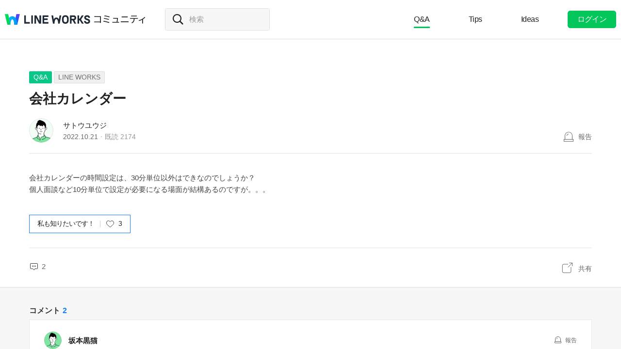

--- FILE ---
content_type: text/html;charset=UTF-8
request_url: https://community.worksmobile.com/jp/posts/5914
body_size: 8485
content:
<!doctype html>
<html xmlns="http://www.w3.org/1999/xhtml" lang="ja">
<head>
    <html xmlns="http://www.w3.org/1999/xhtml">

    <!-- Google Tag Manager -->
    <script>
        var serviceType = 'community';
        var country = 'jp';
        var gtmCode = '';

        if(serviceType == 'community') {
        	gtmCode = 'GTM-5F38Q3H';
        } else if(serviceType == 'forum' && country == 'kr') {
			gtmCode = 'GTM-KKRMZ98';
        } else if(serviceType == 'forum' && country == 'jp') {
			gtmCode = 'GTM-WS9QDK9';
		}

        (function(w,d,s,l,i){w[l]=w[l]||[];w[l].push(
		{'gtm.start': new Date().getTime(),event:'gtm.js'}
    	);var f=d.getElementsByTagName(s)[0],
		j=d.createElement(s),dl=l!='dataLayer'?'&l='+l:'';j.async=true;j.src=
		'https://www.googletagmanager.com/gtm.js?id='+i+dl;f.parentNode.insertBefore(j,f);
	    })(window,document,'script','dataLayer',gtmCode);
    </script>
    <!-- End Google Tag Manager -->


    <meta http-equiv="Content-Type" content="text/html; charset=UTF-8">
    <meta content="IE=edge" http-equiv="X-UA-Compatible">
    <meta name="viewport" content="width=device-width,initial-scale=1.0,minimum-scale=1.0,maximum-scale=1.0">
    <link rel="shortcut icon" type="image/png"
          href="/favicon.ico">
    <html><link href="/jp/css/community.c224256c84913f0.css" rel="stylesheet">

    
    <!-- 메타 태그 정의 ogtag, twitter tag, seo -->
    
    
    <title>会社カレンダー - LINE WORKS - LINE WORKSコミュニティ</title>
    
    <meta name="description" content="会社カレンダーの時間設定は、30分単位以外はできなのでしょうか？ 個人面談など10分単位で設定が必要になる場面が結構あるのですが。。。">
    <meta property="og:locale" content="ja_JP">
    <meta property="og:type" content="article">
    <meta property="og:title" content="会社カレンダー">
    <meta property="og:description" content="会社カレンダーの時間設定は、30分単位以外はできなのでしょうか？ 個人面談など10分単位で設定が必要になる場面が結構あるのですが。。。">
    <meta property="og:url" content="http://community.worksmobile.com/jp/posts/5914">
    <meta property="og:image" content="https://static.worksmobile.net/static/wm/developers/LW_BI_Appicon@2x.png">
    <meta property="og:site_name" content="LINE WORKSコミュニティ">
    <meta name="twitter:card" content="summary">
    <meta name="twitter:title" content="会社カレンダー">
    <meta name="twitter:description" content="会社カレンダーの時間設定は、30分単位以外はできなのでしょうか？ 個人面談など10分単位で設定が必要になる場面が結構あるのですが。。。">
    <meta name="twitter:url" content="http://community.worksmobile.com/jp/posts/5914">
    <meta name="twitter:image" content="https://static.worksmobile.net/static/wm/developers/LW_BI_Appicon@2x.png">
    <meta name="twitter:site" content="LINE WORKSコミュニティ">
    <meta name="twitter:creator" content="LINE WORKSコミュニティ">



    
        <meta name="google-site-verification" content="7UYIulutLgVTZ7KjpBTsHMkW9M9Q2qYWpjXF88I98oQ"/>
    
</head>
<!-- [D] language class : ko_KR / en_US / ja_JP / zh_TW / zh_CN  -->
<body class="ja_JP"
      data-locale="ja_JP">

<a href="#content" class="skip">Content</a>

<!-- [D] if main page, add .main class -->
<!-- [D] if width of document less than 1000px, add .mobile class -->
<div class="ly_mobile _layer_mobile" style="display: none; z-index: 40;">
    <div class="ly_box ly_report _layer_report" style="display: none;">
    <h3 class="h_tit">報告理由</h3>
    <ul class="option">
        <li><input type="radio" value="SPAM" class="chkbox" id="chk_report1" name="report_reason" checked=""><label for="chk_report1" class="chkbox">スパム</label></li>
        <li><input type="radio" value="PRIVACY" class="chkbox" id="chk_report2" name="report_reason"><label for="chk_report2" class="chkbox">個人情報の漏洩</label></li>
        <li><input type="radio" value="LEWDNESS" class="chkbox" id="chk_report3" name="report_reason"><label for="chk_report3" class="chkbox">倫理や著作権の違反</label></li>
        <li><input type="radio" value="PROMOTIONAL" class="chkbox" id="chk_report4" name="report_reason"><label for="chk_report4" class="chkbox">広告・宣伝行為</label></li>
        <li>
            <input type="radio" value="ETC" class="chkbox" id="chk_report5" name="report_reason"><label for="chk_report5" class="chkbox">その他</label>
            <p class="inpbox"><input type="text" class="_report_detail" disabled placeholder="その他の理由を入力してください。" maxlength="100"></p>
            <p class="lnk">
                <a href="/jp/terms" target="_blank">利用規約見る</a>
                
            </p>
        </li>
    </ul>
    <div class="btns">
        <button type="button" class="btn _btn_cancel">キャンセル</button>
        <button type="button" class="btn point _btn_ok"><strong>OK</strong></button>
    </div>
</div>
    <div class="ly_box ly_social _layer_social" style="display: none;">
    <h3 class="h_tit">共有する</h3>
    <div class="sns_share">
        <button type="button" class="facebook _facebook">Facebook</button>
        <button type="button" class="twitter _twitter">Twitter</button>
        
    </div>
    <div class="copy_url">
        <strong id="shareUrl" class="_share_url">http://community.wm/v/001ddddfadfadfadfadfafdasdasf</strong>
        <button type="button" id="copyUrl" class="_btn_copy_url">URLをコピー</button>
    </div>
    <div class="btns single">
        <button type="button" class="btn _btn_cancel">キャンセル</button>
    </div>
</div>
    <div class="ly_content _alert_layer" style="display: none;">
    <h3 class="blind"></h3>
    <div class="ly_inner">
        <h4 class="_alert_message"></h4>
        <div class="btn_area">
            <button type="button" class="btn tx_point _alert_ok">OK</button>
        </div>
    </div>
</div>
    <div class="ly_content _confirm_layer" style="display: none;">
    <h3 class="blind"></h3>
    <div class="ly_inner">
        <h4 class="_confirm_title"></h4>
        <p class="text _confirm_body"></p>
        <div class="btn_area">
            <button type="button" class="btn _confirm_cancel">キャンセル</button>
            <button type="button" class="btn tx_point _confirm_ok">OK</button>
        </div>
    </div>
</div>
</div>
<!-- layer -->
<div id="community" class="
      view_page
      
      
      on_board
      ">
    <div id="" class="community_inner _community_inner">
        <html xmlns="http://www.w3.org/1999/xhtml">
<header class="_header" id="header">
    <div class="wrap">
        <h1 class="lineworks _lineworks"><a href="https://line-works.com" target="_blank">@BRAND@ WORKS</a></h1>
        <h2 class="community _community"><a href="/jp">コミュニティ</a></h2>

        <!-- [D] 검색어 입력창 포커스시, .open 클래스 추가해주세요. -->
        <div class="srch_wrap _search_root _searchWrap">
            <div class="search_input">
                    <span class="input_area">
                        <label for="srch_input" class="blind">検索</label>
                        <input type="text" id="srch_input" placeholder="検索" class="_search_input" name="検索">
                    </span>
            </div>
        </div>
        <div class="util">
            <!--for subPage-->
            <ul class="menu board">
                <li class="selected"
                    value="1001">
                    <a class="menu_link" href="/jp/posts?boardNo=1001">Q&amp;A</a>
                </li>
                <li value="1002">
                    <a class="menu_link" href="/jp/posts?boardNo=1002">Tips</a>
                </li>
                <li value="1003">
                    <a class="menu_link" href="/jp/posts?boardNo=1003">Ideas</a>
                </li>
            </ul>
            <ul class="menu">
                <li><a target="_blank" href="https://help.worksmobile.com/jp">ヘルプセンター</a></li>
            </ul>
            
            <button type="button" class="btn point _btnLogin"><strong>ログイン</strong></button>
        </div>
        
        
    </div>

    
</header>

        
    
    


        
    
    <div class="tabs">
        <ul class="tab_list _select_board" data-board_no="1001">
            <li class="selected"
                value="1001">
                <a href="/jp/posts?boardNo=1001">Q&amp;A</a>
            </li>
            <li value="1002">
                <a href="/jp/posts?boardNo=1002">Tips</a>
            </li>
            <li value="1003">
                <a href="/jp/posts?boardNo=1003">Ideas</a>
            </li>
        </ul>
    </div>


        <div class="community_container _community_container">
            
    <div id="contents">
        <input id="postNo" type="hidden" value="5914">
        <input id="postWriterMemberUsid" type="hidden" value="110002505904520">
        <input id="device" type="hidden" value="NORMAL">
        <input id="scrollToCommentNo" type="hidden" value="">
        <button class="_copy_proxy" style="display:none;"></button>
        <div class="article _post_wrapper">
            <div class="wrap">
                <div class="h_box">
                    
    <div class="cate_badge">
                        <span class="category qna  "><a
                                href="/jp/posts?boardNo=1001">Q&amp;A</a></span>
        <span class="category"><a href="/jp/posts?boardNo=1001&amp;categoryNo=3">LINE WORKS</a></span>
    </div>

                    <h3 class="h_tit">会社カレンダー</h3>
                </div>
                <div class="infor_box">
                    <div class="profile">
                        <p class="thmb"><a href="/jp/members/110002505904520/posts"><img
                                src="https://ssl.pstatic.net/static/pwe/wm/community/profile/v-3-2-profile-11-152.svg?1666314118367"></a>
                        </p>
                        <p class="name"><a href='/jp/members/110002505904520/posts'>サトウユウジ</a></p>
                        <p class="infor"><span class="date">2022.10.21</span><span class="count">既読 <em>2174</em></span></p>
                    </div>
                    <div class="ctrl">
                        <button type="button" class="btn_report _btn_report" >報告</button>
                        
                    </div>

                    <div class="ly_more _option_layer_for_close _post_modify_layer" style="display: none;top: 56px;right: 0;" >
                        <button type="button" class="_btn_modify">修正</button>
                        <button type="button" class="_btn_remove">削除</button>
                    </div>
                </div>

                <div class="ct_box" ><span><p>会社カレンダーの時間設定は、30分単位以外はできなのでしょうか？</p><p>個人面談など10分単位で設定が必要になる場面が結構あるのですが。。。</p></span></div>

                <div class="like_box _like_box">
                    <input type="checkbox" id="like_post" name="likeit" class="blind">
                    <label for="like_post" class="label_like _like_label">
                        
                            <span class="text">私も知りたいです！</span>
                            
                            
                        
                        
                        <span class="state _like_count">3</span></label>
                    <div class="tooltip">投稿に新しいコメントが追加されましたら通知を送信します。</div>
                </div>

                

                <div class="social_box _social_box">
                    <div class="utile">
                        <span class="comment _comment_count">2</span>
                    </div>
                    <div class="url">
                        <button type="button" class="btn_share _btn_share">共有</button>
                    </div>
                </div>
            </div>
        </div>
        <div class="wrap comment _comment_list_wrapper">
    
    <h3 class="h_tit">コメント<em class='_comment_count'>2</em></h3>
    
    <ul class="box" id="ulCommentList" style="display:block">
        
            
    <li class="cmt _comment_wrapper" value="13317">
        <p class="alert">업데이트 된 답글입니다.</p>
        
    <div class="profile _profile">
        <p class="thmb"><a href="/jp/members/110002128281001/posts"><img
                src="https://ssl.pstatic.net/static/pwe/wm/community/profile/profile-11-152.svg?1613191679251"></a>
        </p>
        
        <p class="name _name">
            <a href="/jp/members/110002128281001/posts">坂本黒猫</a>
            
        </p>
        <div class="menu">
            <button type="button"
                    class="btn_report _btn_comment_report"><i>報告</i></button>
            
            
        </div>
    </div>

    <div class="ct _body" data-original-comment="スマホとPCで確認しましたが、どちらも30分刻みでしか登録出来ないようですね。
会社カレンダーではなく、共有カレンダーなら手打ちが可能なので、そちらで作成してみてはどうでしょうか。

--カレンダーの共有方法--
https://guide.worksmobile.com/jp/calendar/calendar-guide/calendar/share-calendar/">
        
        スマホとPCで確認しましたが、どちらも30分刻みでしか登録出来ないようですね。<br>会社カレンダーではなく、共有カレンダーなら手打ちが可能なので、そちらで作成してみてはどうでしょうか。<br><br>--カレンダーの共有方法--<br><a href="https://guide.worksmobile.com/jp/calendar/calendar-guide/calendar/share-calendar/" target="_blank">https://guide.worksmobile.com/jp/calendar/calendar-guide/calendar/share-calendar/</a>
    </div>

    
    
    <p class="date">2022.10.21</p>
    <div class="utile _comment_utile_wrapper">
        
        <div class="likeitbox">
            <input type="checkbox" id="false_comment_like_13317" name="likeit_cmt2"><label for="false_comment_like_13317" class="like _comment_like_label"><i>いいね</i></label>
            <span class="likeit _comment_like_count">0</span>
        </div>
        <button type="button" class="btn_share _btn_share">共有</button>
    </div>

    </li>

        
            
    <li class="cmt _comment_wrapper" value="13318">
        <p class="alert">업데이트 된 답글입니다.</p>
        
    <div class="profile _profile">
        <p class="thmb"><a href="/jp/members/110002505904520/posts"><img
                src="https://ssl.pstatic.net/static/pwe/wm/community/profile/v-3-2-profile-11-152.svg?1666314118367"></a>
        </p>
        
        <p class="name _name">
            <a href="/jp/members/110002505904520/posts">サトウユウジ</a>
            <i class="ico_writer">投稿者</i>
        </p>
        <div class="menu">
            <button type="button"
                    class="btn_report _btn_comment_report"><i>報告</i></button>
            
            
        </div>
    </div>

    <div class="ct _body" data-original-comment="コメントありがとうございます!

そうですよね、、、やはりできないですよね。
社内に全員参加のイベントが起こるたびにカレンダーが増えていくのが煩わしいと思ってしまい、、、
少し工夫してみようと思います！">
        
        コメントありがとうございます!<br><br>そうですよね、、、やはりできないですよね。<br>社内に全員参加のイベントが起こるたびにカレンダーが増えていくのが煩わしいと思ってしまい、、、<br>少し工夫してみようと思います！
    </div>

    
    
    <p class="date">2022.10.21</p>
    <div class="utile _comment_utile_wrapper">
        
        <div class="likeitbox">
            <input type="checkbox" id="false_comment_like_13318" name="likeit_cmt2"><label for="false_comment_like_13318" class="like _comment_like_label"><i>いいね</i></label>
            <span class="likeit _comment_like_count">0</span>
        </div>
        <button type="button" class="btn_share _btn_share">共有</button>
    </div>

    </li>

        
    </ul>

    
    <!-- [D] 첨부파일 업로드 시 .inc_file 클래스 추가 -->
    

    
    <script id="comment_modify_template" type="text/x-handlebars-template">
        <li class="cmt _comment_modify_wrapper" value="{{commentNo}}">
            <div class="profile">
                <p class="thmb"><img src="{{profileImageUrl}}" ></p>
                <p class="name">
                    <span class="inner">
                    {{#ifCond reward '>' '0'}}
                        <em class="ico_reward"></em>
                    {{/ifCond}}
                    {{name}}
                    </span>
                </p>
                <div class="menu">
                    <button type="button" class="btn_cancel_edit _comment_modify_cancel">キャンセル</button>
                </div>
            </div>
            <div class="ct fm_cmt _form_comment {{includeFile}} {{includeSticker}}">
                <div class="txtarea chk_byte">
                    <textarea class="_comment_body" rows="3" cols="50" placeholder="コメントを入力してください。">{{body}}</textarea>
                </div>
                <div class="action">
                    <div class="att_file">
                        <button type="button" class="btn_file _attach_file"><i>파일 첨부</i></button>
                        <button type="button" class="btn_sticker _btn_sticker"><i>스티커 첨부</i></button>
                        <div class="file_list">
                            <p class="file"><img class="_image_comment" src="{{imageUrl}}"><button type="button" class="remove _file_remove"><i>파일 제거</i></button></p>
                        </div>
                        <div class="ly_sticker _ly_sticker _option_layer_for_close" style="display:none;left:0;bottom:50px">
                            <!-- sticker -->
                            <div class="sticker_wrap _sticker_wrap" style="display: block">
                                <!-- category -->
                                <div class="cate_st _cate_st">
                                    <ul style="left: 36px" class="_comment_package_wrapper">
                                        <li class="selected"><button class="recent"><span class="blind">Recently used</span></button></li>

                                    </ul>
                                        <!-- [D] If the btn hide, add class "disabled" -->
                                    <button class="btn_cate_prev"><i class="ico_arr">previous</i></button>
                                    <button class="btn_cate_next"><i class="ico_arr">next</i></button>
                                </div>
                                        <!-- sticker list -->
                                        <!-- [D] if focus .list_sticker, add class '.focus' -->
                                        <!-- [D] if focus .list_sticker > .preview_st, add class '.focusin' -->
                                <div class="list_sticker _list_sticker">
                                    <div class="scroller _comment_sticker_list_wrapper">
                                    </div>
                                </div>
                            </div>
                        </div>
                    </div>
                    <button type="button" class="btn_submit _comment_write_submit">書き込む</button>
                </div>
            </div>

        </li>
    </script>

    
    <script id="comment_inner_template" type="text/x-handlebars-template">
        <div class="profile _profile">
            <p class="thmb"><a href="/{{country}}/members/{{comment.member.memberUsid}}/posts"><img
                    src="{{comment.member.profileImageUrl}}"
                    onerror="this.src='https://static.worksmobile.net/static/pwe/wm/common/img_profile.svg'"></a></p>
            <p class="name _name" {{isSameWriter}}>
                <a href="/{{country}}/members/{{comment.member.memberUsid}}/posts">
                    {{#ifCond comment.member.badgeType '==' 'REWARD'}}
                    <em class="ico_reward"></em>
                    {{/ifCond}}
                    {{comment.member.memberName}}
                </a>
                {{#if isSameWriter}}
                <i class="ico_writer">投稿者</i>
                {{/if}}
            </p>
            {{#if showOptionMenu}}
            <div class="menu">
                <button type="button" class="btn_more selected _comment_option"><i>메뉴 더보기</i></button>
                <div class="ly_more _option_layer_for_close _comment_option_layer"
                     style="top: 25px; right: 0px; display : none">
                    <button type="button" class="_modify">修正</button>
                    <button type="button" class="_delete">削除</button>
                </div>
            </div>
            {{/if}}
        </div>

        <div class="ct _body" data-original-comment="{{comment.body}}">
            {{#if isBestComment}}
            <em class="best_badge"></em>
            {{/if}}
            {{textToHtml comment.body}}
        </div>
        {{#if stickerUrl}}
        <p class="sticker _sticker">
            <img src="{{stickerUrl}}" loading="lazy">
        </p>
        {{else if imageData}}
        <div class="att_file _att_file">
            <p class="file">
                <!-- 썸네일 시간차 이슈로 data 을 보여준다. -->
                <img src="{{imageData}}" image-url="{{imageUrl}}">
            </p>
        </div>
        {{/if}}

        <p class="date">{{dateFormat comment.registerDate}}</p>
        <div class="utile _comment_utile_wrapper">
            {{#ifCond isShowBestBox '===' true}}
            <div class="bestitbox">
                <input class="_comment_best_checkbox" type="checkbox" id="{{concat 'comment_best_' comment.commentNo}}"
                       name="bestit_cmt2" {{#ifCond comment.bestYn '===' 'Y'}} checked="checked" {{/ifCond}}><label
                    for="{{concat 'comment_best_' comment.commentNo}}" class="best">
                {{#ifCond comment.bestYn '===' 'Y'}}
                    <i>BEST取消</i>
                {{/ifCond}}
                {{#ifCond comment.bestYn '===' 'N'}}
                    <i>BEST選択</i>
                {{/ifCond}}
                </label>
                <span class="text"></span>
            </div>
            {{/ifCond}}
            <div class="likeitbox">
                <input type="checkbox" id="{{concat 'comment_like_' comment.commentNo}}" name="likeit_cmt2"
                       {{#ifCond comment.likeYn '===' 'Y'}} checked="checked" {{/ifCond}}><label
                    for="{{concat 'comment_like_' comment.commentNo}}" class="like"><i>いいね</i></label>
                <span class="likeit _comment_like_count">{{comment.likeCount}}</span>
            </div>
            <button type="button" class="btn_share _btn_share">共有</button>
        </div>
    </script>

    
    <script id="comment_add_template" type="text/x-handlebars-template">
        <li class="cmt _comment_wrapper" value="{{comment.commentNo}}">
            {{#> commentInner}}
            {{/ commentInner}}
        </li>
    </script>

    
    <script id="comment_best_box_template" type="text/x-handlebars-template">
        <div class="box best _comment_best_box">
            <h3 class="b_tit">投稿者がBESTに選択したコメントです。</h3>
            <div class="cmt _comment_wrapper" value="{{comment.commentNo}}">
                {{#> commentInner}}
                {{/ commentInner}}
            </div>
        </div>
    </script>

    <div class="fm_visitor">
        <button type="button" class="btn _login">ログインしてコメントする</button>
    </div>
    <ul><li class="inventory type_text"><div class="inventory_head"><strong class="topic"><div class="category">BEST</div>検索回数の多い人気キーワード</strong></div><div class="inventory_inner"><div class="flicking"><ul class="inventory_list"><li class="inventory_item"><a href="https://search.worksmobile.com/jp/community?q=%E3%82%B9%E3%82%BF%E3%83%B3%E3%83%97" target="">スタンプ</a></li><li class="inventory_item"><a href="https://search.worksmobile.com/jp/community?q=%E3%82%B0%E3%83%AB%E3%83%BC%E3%83%97" target="">グループ</a></li><li class="inventory_item"><a href="https://search.worksmobile.com/jp/guide?q=%E9%80%80%E4%BC%9A" target="">退会</a></li><li class="inventory_item"><a href="https://search.worksmobile.com/jp/community?q=%E7%9D%80%E4%BF%A1%E9%9F%B3" target="">着信音</a></li><li class="inventory_item"><a href="https://search.worksmobile.com/jp/guide?q=%E9%80%9A%E7%9F%A5" target="">通知</a></li></ul><ul class="inventory_list"><li class="inventory_item"><a href="https://search.worksmobile.com/jp/guide?q=%E3%82%AB%E3%83%AC%E3%83%B3%E3%83%80%E3%83%BC" target="">カレンダー</a></li><li class="inventory_item"><a href="https://search.worksmobile.com/jp/community?q=%E6%A9%9F%E7%A8%AE%E5%A4%89%E6%9B%B4" target="">機種変更</a></li><li class="inventory_item"><a href="https://search.worksmobile.com/jp/guide?q=%E3%83%86%E3%83%B3%E3%83%97%E3%83%AC%E3%83%BC%E3%83%88" target="">テンプレート</a></li><li class="inventory_item"><a href="https://search.worksmobile.com/jp/guide?q=%E3%82%A2%E3%82%AB%E3%82%A6%E3%83%B3%E3%83%88" target="">アカウント</a></li><li class="inventory_item"><a href="https://search.worksmobile.com/jp/guide?q=%E5%85%B1%E6%9C%89%E3%82%B9%E3%83%88%E3%83%AC%E3%83%BC%E3%82%B8" target="">共有ストレージ</a></li></ul></div></div></li></ul>
    <div class="post_nav">
        <div class="post"><i class="tit">前の投稿</i><a
                href="/jp/posts/5915" class="sbj">ドラッグで予定コピー</a></div>
        <div class="post"><i class="tit">次の投稿</i><a
                href="/jp/posts/5913" class="sbj">月毎表示の共有カレンダー</a>
        </div>
    </div>
    <div class="ft_box">
        <a href="#" class="link_back _btn_move_list">リスト</a>
        <div class="btn_box">
            <p class="desc">まだ、解決できませんか？ <br> 今すぐ実際に使用しているLINE WORKSユーザーに質問してみましょう。</p>
            <button type="button" class="btn_write _btn_write">質問する</button>
        </div>
    </div>
</div>
    </div>
    
    <script type="application/ld+json">{"mainEntity":{"answerCount":2,"dateCreated":"2022-10-21T01:04:16Z","@type":"Question","author":{"@type":"Person","name":"サトウユウジ"},"name":"会社カレンダー","text":"会社カレンダーの時間設定は、30分単位以外はできなのでしょうか？ 個人面談など10分単位で設定が必要になる場面が結構あるのですが。。。","upvoteCount":3,"suggestedAnswer":[{"dateCreated":"2022-10-21T05:44:20Z","@type":"Answer","author":{"@type":"Person","name":"坂本黒猫"},"text":"スマホとPCで確認しましたが、どちらも30分刻みでしか登録出来ないようですね。\n会社カレンダーではなく、共有カレンダーなら手打ちが可能なので、そちらで作成してみてはどうでしょうか。\n\n--カレンダーの共有方法--\nhttps:\/\/guide.worksmobile.com\/jp\/calendar\/calendar-guide\/calendar\/share-calendar\/","url":"https:\/\/community.worksmobile.com\/jp\/posts\/5914?scrollToCommentNo=13317","upvoteCount":0},{"dateCreated":"2022-10-21T06:06:02Z","@type":"Answer","author":{"@type":"Person","name":"サトウユウジ"},"text":"コメントありがとうございます!\n\nそうですよね、、、やはりできないですよね。\n社内に全員参加のイベントが起こるたびにカレンダーが増えていくのが煩わしいと思ってしまい、、、\n少し工夫してみようと思います！","url":"https:\/\/community.worksmobile.com\/jp\/posts\/5914?scrollToCommentNo=13318","upvoteCount":0}]},"@type":"QAPage","@context":"https:\/\/schema.org"}</script>


            <html xmlns="http://www.w3.org/1999/xhtml">
<div id="footer">
    <div class="inner_cover">
        <div class="nav_cover">
            <h3>LINE WORKS コミュニティ</h3>
            <ul class="link">
                <li><a href="/jp/posts?boardNo=1001">Q&amp;A</a></li>
                <li><a href="/jp/posts?boardNo=1002">Tips</a></li>
                <li><a href="/jp/posts?boardNo=1003">Ideas</a></li>
            </ul>
        </div>
        <div class="nav_cover nav_cover_biz">
            <h3>LINE WORKS</h3>
            <ul class="link">
                <li><a target="_blank" href="https://line-works.com">LINE WORKS 紹介</a></li>
                <li><a target="_blank" href="https://line-works.com/download/">ダウンロード</a></li>
                <li><a target="_blank" href="https://help.worksmobile.com/jp">ヘルプセンター</a></li>
                <li class="this"><a href="https://community.worksmobile.com/jp/">コミュニティ</a></li>
                <li><a target="_blank" href="https://developers.worksmobile.com/jp/">Developers</a></li>
            </ul>
        </div>
    </div>

    <div class="copyright">
        <div class="inner_cover">
            <address>ⓒ LINE WORKS Corp.</address>
            <h3 class="blind">コミュニティ利用規約</h3>
            <ul class="terms">
                <li>
                    <a href="/jp/terms">コミュニティ利用規約</a>
                </li>
            </ul>
            <h3 class="blind">SNS</h3>
            <ul class="sns_link">
                <li><a href="https://www.youtube.com/channel/UCjWj1hW5UlsEzf1YZ8zAGcQ" target="_blank" class="youtube"><i class="blind">Youtube</i></a></li>
                <li><a href="https://line.me/R/ti/p/@line_works?from=page&openQrModal=true&searchId=line_works"
                       target="_blank" class="line"><i class="blind">LINE</i></a></li>
                <li><a href="https://twitter.com/lineworks_jp" target="_blank" class="twitter"><i class="blind">Twitter</i></a></li>
                <li><a href="https://www.facebook.com/worksmobilejapan/" target="_blank" class="facebook"><i class="blind">Facebook</i></a></li>
            </ul>
        </div>
    </div>
</div>

        </div>
    </div>
</div>
<!-- script 에서 사용할 데이터-->


<div id="properties" style="display:none;" data-servicetype="community" data-country="jp" data-ismobile="false"></div>
<div id="urlProperties" style="display:none;" data-storageUrl="https://storage.worksmobile.com"></div>
<!-- js -->

    <script src="/jp/js/vendors.c224256c84913f0.js"></script><script src="/jp/js/1.c224256c84913f0.js"></script><script src="/jp/js/header.c224256c84913f0.js"></script><script src="/jp/js/default.c224256c84913f0.js"></script><script src="/jp/js/footer.c224256c84913f0.js"></script><script src="/jp/js/postDetail.c224256c84913f0.js"></script>

</body>
</html>